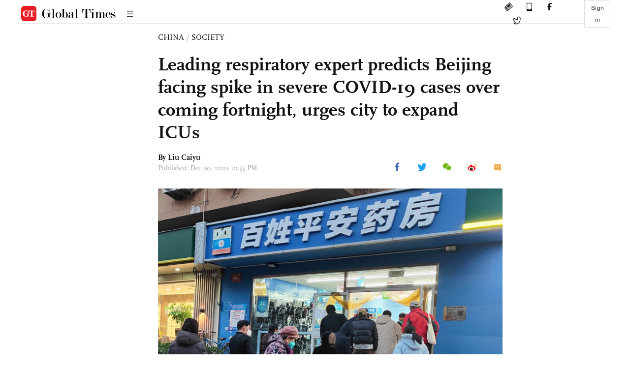

--- FILE ---
content_type: text/html
request_url: https://www.globaltimes.cn/page/202212/1282284.shtml
body_size: 3976
content:
<!DOCTYPE html
    PUBLIC "-//W3C//DTD XHTML 1.0 Transitional//EN" "http://www.w3.org/TR/xhtml1/DTD/xhtml1-transitional.dtd">
<html xmlns="http://www.w3.org/1999/xhtml">

<head>
    <meta http-equiv="Content-Type" content="text/html; charset=utf-8" />
    <title>Leading respiratory expert predicts Beijing facing spike in severe COVID-19 cases over coming fortnight, urges city to expand ICUs - Global Times</title>
    <meta name="viewport" content="width=device-width, initial-scale=1.0">
    <meta http-equiv="X-UA-Compatible" content="IE=edge,chrome=1">
    <!--<meta http-equiv="X-UA-Compatible" content="IE=10; IE=9; IE=EDGE">-->
    <meta content="text/html; charset=UTF-8" http-equiv="Content-Type" />
    <meta content="text/javascript" http-equiv="Content-Script-Type" />
    <meta content="text/css" http-equiv="Content-Style-Type" />
    <meta id="MetaDescription" name="DESCRIPTION" content="Beijing may experience a spike in severe COVID-19 cases over the next fortnight, a leading Chinese respiratory expert warned, urging medical institutions to expand intensive care units (ICUs) and boost medical resources to address the impending wave of infections." />
    <meta id="MetaImage" name="Logo" content="https://www.globaltimes.cn/Portals/0/attachment/2022/2022-11-13/fe3b1482-b9e7-49a9-a1be-e2ffeb0d9631_s.jpeg" />
    <meta id="MetaKeywords" name="KEYWORDS" content="cases,may,medical,high,peak," />
    <meta id="MetaCopyright" name="COPYRIGHT" content="Copyright 2021 by The Global Times" />
    <meta id="MetaAuthor" name="AUTHOR" content="Global Times" />
    <meta id="content_show_type" content="图文" />
    <meta id="channel_name" content="CHINA,Society" />
    <meta id="channel_id" content="6,47" />
    <meta id="author_name" content="Liu Caiyu" />
    <meta name="RESOURCE-TYPE" content="DOCUMENT" />
    <meta name="DISTRIBUTION" content="GLOBAL" />
    <meta id="MetaRobots" name="ROBOTS" content="INDEX, FOLLOW" />
    <meta name="REVISIT-AFTER" content="1 DAYS" />
    <meta name="RATING" content="GENERAL" />
    <meta name="viewport" content="width=device-width, initial-scale=1.0">
    <meta name="twitter:image" content="https://www.globaltimes.cn/Portals/0/attachment/2022/2022-11-13/fe3b1482-b9e7-49a9-a1be-e2ffeb0d9631.jpeg">
    <meta name="twitter:card" content="summary_large_image">
    <meta name="twitter:site" content="@globaltimesnews">
    <meta name="twitter:url" content="https://www.globaltimes.cn/page/202212/1282284.shtml">
    <meta name="twitter:title" content="Leading respiratory expert predicts Beijing facing spike in severe COVID-19 cases over coming fortnight, urges city to expand ICUs">
    <meta name="twitter:description" content="Beijing may experience a spike in severe COVID-19 cases over the next fortnight, a leading Chinese respiratory expert warned, urging medical institutions to expand intensive care units (ICUs) and boost medical resources to address the impending wave of infections.">
    <meta name="twitter:creator" content="@globaltimesnews">
    <meta property="og:image" content="https://www.globaltimes.cn/Portals/0/attachment/2022/2022-11-13/fe3b1482-b9e7-49a9-a1be-e2ffeb0d9631.jpeg" />
    <script type="text/javascript" src="/js-n/jquery-3.7.0.min.js" language="javascript"></script>
    <script type="text/javascript" src="/js-n/jquery-migrate-3.4.0.min.js" language="javascript"></script>
    <script type="text/javascript" src="/js-n/file.js" language="javascript"></script>
    <script> load_file("/includes-n/article_head.html"); </script>
</head>

<body>
    <!-- 文章头部 -->
    <script> load_file("/includes-n/article_top.html"); </script>
    <!-- 文章内容部分 -->
    <div class="container article_section">
        <div class="row">
            <div class="article_page">
                <div class="article_left">
                    <ul class="article_left_share share_section">
                        <script> load_file("/includes-n/float_share_new.html"); </script>
                    </ul>
                </div>
                <div class="article">
                    <div class="article_top">
                        <div class="article_column"><span class="cloumm_level_one"><a href="https://www.globaltimes.cn/china/" target="_blank">CHINA</a></span>&nbsp;/&nbsp;<span class="cloumm_level_two"><a href="https://www.globaltimes.cn/china/society/" target="_blank">SOCIETY</a></span></div>
                        <div class="article_title">Leading respiratory expert predicts Beijing facing spike in severe COVID-19 cases over coming fortnight, urges city to expand ICUs</div>
                        
                        <div class="author_share">
                            <div class="author_share_left"><span class="byline">By <div class="with_name_card">
  <div class="author_card"> 
	  <a class="author_card_img" href="https://www.globaltimes.cn//author/Reporter-Liu-Caiyu.html">
		  <img src="https://www.globaltimes.cn/Portals/0/attachment/2021/2021-02-03/66f7828e-54ff-4675-ba86-93a4912b9cab.png"></a>
    <div class="author_card_info">
      <div class="card_author_name"> <a href="https://www.globaltimes.cn//author/Reporter-Liu-Caiyu.html">Liu Caiyu</a> </div>
      <p class="card_author_desc">Global Times reporter on society, cybersecurity, diplomatic relations and topics related to Xinjiang.</p>
    </div>
    <div class="bot_triangle"></div>
  </div>
  <a href="https://www.globaltimes.cn//author/Reporter-Liu-Caiyu.html" class="author_name">Liu Caiyu</a> 
</div> </span><span
                                    class="pub_time">Published: Dec 20, 2022 10:55 PM</span> </div>
                            <span class="article_top_share share_section">
                                <script> load_file("/includes-n/article_share_new.html"); </script>
                            </span>
                        </div>
                    </div>
                    <div class="article_content">
                        <div class="article_right"> <center><img id="609914" style="border-left-width: 0px; border-right-width: 0px; width: 100%; border-bottom-width: 0px; border-top-width: 0px" alt="People line at a drug store in Beijing on December 8, 2022. Photo: VCG" src="https://www.globaltimes.cn/Portals/0/attachment/2022/2022-11-13/fe3b1482-b9e7-49a9-a1be-e2ffeb0d9631.jpeg" /></center>
<p class="picture" style="font-size: 13px; font-family: Times New Roman; margin-top: 3px; color: #999">People line at a drug store in Beijing on December 8, 2022. Photo: VCG</p><br /><br />&nbsp;<br /><br /><br />Beijing may experience a spike in severe COVID-19 cases over the next fortnight, a leading Chinese respiratory expert warned, urging medical institutions to expand intensive care units (ICUs) and boost medical resources to address the impending wave of infections.<br /><br />Engulfed by the latest wave, medical resources in the capital city are facing additional stress. The city is set to soon face peak caseload, Wang Guangfa, a respiratory expert from Peking University First Hospital, told the Global Times on Tuesday.<br /><br />Wang said ensuring there is no breakdown in medical resources is a key factor in raising success rates in treating critical COVID-19 cases.&nbsp;<br /><br />Cases driven by the BF.7 strain in Beijing are mainly symptomatic which often triggers high fever and other extreme symptoms. Because of the difference in climate, the proportion of severe cases in the southern part of the country may not be as high as those in northern China, but that's not an excuse to taking a 'hope for the best' mentality, Wang said. "We must act quickly and prepare fever clinics, emergency and severe treatment resources."<br /><br />Wang said that the primary action for hospitals is to expand ICU beds. The National Health Commission has already issued requirements - public hospitals should expand the ICU to four percent of the total beds and convert another four percent of total beds to ICU beds.&nbsp;<br /><br />Meanwhile, hospitals should ensure sufficient treatment facilities and mobilize them through centralized management to boost efficiency, including ventilators, Wang said.&nbsp;<br /><br />He also suggested establishing a mixed formation composing of doctors and nurses with experience in critical cases to ensure at least one competent person in each team to carry out emergency medical response. Each ICU bed should be linked to a competent doctor and 2.5 to 3 nurses capable of treating critical cases.<br /><br />Wang highlighted the urgency of establishing a hierarchical diagnosis and treatment system. Low risk patients are advised to remain at home to recover, while high risk cases no matter they develop symptoms or not should report to a hospital.<br /><br />Wang said the COVID-19 peak across the country will last till the end of Spring Festival which will fall on January 22 and that life would gradually return to normal around the end of February and the beginning of March.<br /><br />However, following the COVID-19 peak, people should still not let their guard down, Wang warned.&nbsp;<br /><br />"The current COVID-19 strain may be less virulent, but it may not go the same way on animals. Maybe it seems less severe for animals, but at some point, the virus can still jump to humans, with dire consequences."&nbsp;<br /><br />Wang cited avian influenza as an example. Avian influenza or the H5N1 has few symptoms when presented in waterfowl, but when transmitted to humans, it has a fatality rate of 50-60 percent, he said. Wang suggested monitoring for the presence of COVID-19 among animals to ensure earlier warning signs are detected.&nbsp;<br /><br />The expert suggested people continue to wear masks until the warmer months, as winter is a peak season for influenza and other respiratory viruses.&nbsp;<br /><br />COVID-19 is a respiratory infectious disease that mainly affects the respiratory system and may lead to severe pneumonia, respiratory failure, acute respiratory distress syndrome. Winter is also a high season for cardiovascular and cerebrovascular diseases, Wang added. <br>
                        </div>
                    </div>
                    <script> load_file("/includes-n/article_extend1.html"); </script>
                    <div class="article_footer">
                        <div class="article_footer_share share_section">
                            <script> load_file("/includes-n/article_share_new.html"); </script>
                        </div>
                    </div>
                    <script> load_file("/includes-n/article_extend2.html"); </script>
                    <script> load_file("/includes-n/article_comment.html"); </script>
                    <script> load_file("/includes-n/article_extend3.html"); </script>
                    <div class="related_section"><div class="column_title">RELATED ARTICLES</div><div class="related_article"><div class="related_img"><a href="https://www.globaltimes.cn/page/202212/1282246.shtml"><img src="https://www.globaltimes.cn/Portals/0/attachment/2022/2022-11-13/3cbde8a5-4b26-4b94-93d3-ef779fbe50c1_s.jpeg"></a></div><div class="related_content"><div class="new_title_s"><a href="https://www.globaltimes.cn/page/202212/1282246.shtml"> Multiple Chinese cities allow mild COVID cases to return to work as life starts to normalize</a></div><p>More Chinese cities are gradually moving on from the COVID-19 impact as some including Guiyang and Chongqing in ...</p></div></div><div class="in_divider on_p"></div><div class="related_article"><div class="related_img"><a href="https://www.globaltimes.cn/page/202212/1282249.shtml"><img src="https://www.globaltimes.cn/Portals/0/attachment/2022/2022-09-08/6ad9a5ac-76ad-4f20-9b07-0ee8dfdb5eb7_s.jpeg"></a></div><div class="related_content"><div class="new_title_s"><a href="https://www.globaltimes.cn/page/202212/1282249.shtml"> Deaths from other or underlying diseases not classified as COVID-related victims: epidemiologist</a></div><p>​The deaths of COVID-19 patients due to underlying diseases, which is the main cause of their deaths, are ...</p></div></div><div class="in_divider on_p"></div><div class="related_article"><div class="related_img"><a href="https://www.globaltimes.cn/page/202212/1282270.shtml"><img src="https://www.globaltimes.cn/Portals/0/attachment/2022/2022-11-13/009b48bb-0f2a-435b-966f-1984b7b46f8b_s.jpeg"></a></div><div class="related_content"><div class="new_title_s"><a href="https://www.globaltimes.cn/page/202212/1282270.shtml"> Public access to medical care 'immediate priority' of COVID prevention; more focus given to rural areas: health officials </a></div><p>The immediate priority of epidemic prevention and control in China is to ensure the public's access to medical ...</p></div></div><div class="in_divider on_p"></div></div>
                    <script> load_file("/includes-n/article_extend4.html"); </script>
                    <script> load_file("/includes-n/article_most_view.html"); </script>
                    <script> load_file("/includes-n/article_extend5.html"); </script>
                </div>
            </div>
        </div>
    </div>
    <div id="img_cover" style="display: none">
        <div class="close_cover"><img src="/img/close.png"></div>
        <img class="drag_img" src="">
    </div>
    <!-- 页面尾部 -->
    <script> load_file("/includes-n/footer.html"); </script>
    <script> load_file("/includes-n/addthis.html"); </script>
</body>
<script> load_file("/includes-n/article_bottom.html"); </script>
</html>

--- FILE ---
content_type: text/html
request_url: https://www.globaltimes.cn/includes-n/article_comment.html
body_size: 863
content:
<!-- 评论插入位置 -->
<div>
    <iframe id="commentIframe" src="https://enapp.globaltimes.cn/web/comment" width="100%" height="auto" marginwidth="0"
        marginheight="0" scrolling="no" style="margin: 0px; padding: 0px;border-width:0px;"></iframe>
    <script type="text/javascript">
        addEventListener('message', e => {
            if ($("#commentIframe")[0] && e.data.type == 'COMMENT') {

                $("#commentIframe")[0].height = e.data.height + 20;
            } else if ($("#commentIframe")[0] && e.data.type ==
                'PAGE_FINISH') {
                //页⾯挂载完成 传⼊ContentId window.location.href
                let urls = window.location.href;
                $("#commentIframe")[0].contentWindow.postMessage({
                    type: 'URL',
                    url: urls
                }, '*');
            } else if ($("#commentListIframe")[0] && e.data.type ==
                'NEED_REFRESH_COMMENT') {
                $("#commentIframe")[0].contentWindow.postMessage({
                    type: 'REFRESH_COMMENT'
                }, '*');
            }
        });
    </script>
</div>
<!-- 注册登录弹出框 -->
<div class="signin_cover"></div>
<div style="position: relative;z-index: 6;">
    <iframe id="LoginIframe" src="https://enapp.globaltimes.cn/web/login" zindex="9999" max-width="360" height="300"
        marginwidth="0" marginheight="0" scrolling="no"
        style="box-shadow: 0 0 5px #C8C8C8; border-radius: 5px;margin: 0px; padding: 0px;border-width: 0px; position: fixed; left: 50%;top: 50%; transform: translate(-50%, -50%); visibility: hidden;"></iframe>
    <script type="text/javascript">
        addEventListener('message', e => {
            if ($("#LoginIframe")[0] && e.data.type == 'LOGIN') {
                $("#LoginIframe")[0].height = e.data.height;
            } else if ($("#LoginIframe")[0] && e.data.type == 'LINK') {
                window.open(e.data.url);
            } else if ($("#LoginIframe")[0] && e.data.type == 'LOGIN_FINISH') {
                $("#LoginIframe").css("visibility", "hidden");
                location.reload();
            } else if ($("#LoginIframe")[0] && e.data.type == 'LOGIN_CLOSE') {
                $("#LoginIframe").css("visibility", "hidden");
            } else if (($("#LoginIframe")[0] || $("#commentIframe")[0]) &&
                e.data.type == 'LOGIN_SHOW') {
                $("#LoginIframe").css("visibility", "visible");
                $("#LoginIframe")[0].contentWindow.postMessage({
                    type: 'LOGIN_CHECK'
                }, '*');
            }
        });
        $('#showLoginIframe').on('click', function () {
            $("#LoginIframe").css("visibility", "visible");
        })
    </script>
</div>
<!-- 弹出评论列表代码 -->
<div style="position: relative;z-index: 11;">
    <iframe id="commentListIframe" src="https://enapp.globaltimes.cn/web/commentList" z-index="9999" width="100%"
        height="auto" marginwidth="0" marginheight="0" scrolling="no"
        style="box-shadow: 0 0 5px #C8C8C8; border-radius: 5px; margin: 0px; padding: 0px;border-width: 0px;position: fixed; left: 50%; top: 50%; transform: translate(-50%, -50%);visibility: hidden; "></iframe>
    <script type="text/javascript">
        addEventListener('message', e => {
            if ($("#commentListIframe")[0] && e.data.type == 'COMMENT_SHOW') {
                if (e.data.contentId) {
                    $("#commentListIframe")[0].style.visibility = 'visible'
                    $("#commentListIframe")[0].contentWindow.postMessage({
                        type: 'COMMENT_SHOW_DATA',
                        contentId: e.data.contentId
                    }, '*');
                }
                let height = $(window).height() || e.data.height
                $("#commentListIframe")[0].height = height
            } else if ($("#commentListIframe")[0] && e.data.type == 'PAGE_FINISH_COMMENT') {
                let urls = window.location.href;
                $("#commentListIframe")[0].contentWindow.postMessage({
                    type: 'URL',
                    url: urls
                }, '*');
            } else if ($("#commentListIframe")[0] && e.data.type ==
                'COMMENT_CLOSE') {
                $("#commentListIframe")[0].style.visibility = 'hidden'
            } else if ($("#commentListIframe")[0] && e.data.type == 'COMMENT_SHOW_MOBILE') {
                let url = 'https://enapp.globaltimes.cn/web/commentList?isMobile=true&contentId=' + e.data.contentId
                window.open(url, '_self')
            }
        });
    </script>
</div>

--- FILE ---
content_type: text/html
request_url: https://www.globaltimes.cn/includes-n/article_most_view.html
body_size: 342
content:
<div class="most_view_section">
  <div class="column_title">MOST VIEWED</div>
  <div class="footer_most_view">
    <div class="most_view_left">
      <div class="most_article"><i class="top_3">1</i><a href="https://www.globaltimes.cn/page/202512/1350535.shtml">Why US chip sales to China no longer hold decisive power</a></div>

      <div class="most_article"><i class="top_3">2</i><a href="https://www.globaltimes.cn/page/202512/1350526.shtml">Miss Finland apologizes to China, Asian community after being stripped of crown due to racist gesture; Finn politicians following suit trigger further controversy</a></div>

      <div class="most_article"><i class="top_3">3</i><a href="https://www.globaltimes.cn/page/202512/1350524.shtml">Chinese company ships first bulk cargo of Argentine wheat as agricultural ties with Latin America deepen</a></div>
    </div>
    <div class="most_view_right">

      <div class="most_article"><i>4</i><a href="https://www.globaltimes.cn/page/202512/1350559.shtml">China’s CH-7 high-altitude, high-speed drone makes maiden flight</a></div>

      <div class="most_article"><i>5</i><a href="https://www.globaltimes.cn/page/202512/1350542.shtml">Hero bystander wrestles rifle from an alleged gunman during Bondi Beach mass shooting; heroic action wins a slew of praises from many netizens</a></div>

      <div class="most_article"><i>6</i><a href="https://www.globaltimes.cn/page/202512/1350558.shtml">Why is international capital increasingly ‘scaling up’ in China?: Global Times editorial</a></div>
    </div>
  </div>
</div>